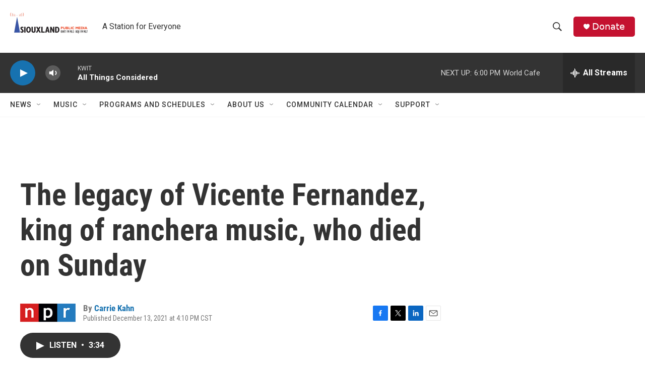

--- FILE ---
content_type: text/html; charset=utf-8
request_url: https://www.google.com/recaptcha/api2/aframe
body_size: 267
content:
<!DOCTYPE HTML><html><head><meta http-equiv="content-type" content="text/html; charset=UTF-8"></head><body><script nonce="USxqw4Zg9UNnFG0_C7hJKA">/** Anti-fraud and anti-abuse applications only. See google.com/recaptcha */ try{var clients={'sodar':'https://pagead2.googlesyndication.com/pagead/sodar?'};window.addEventListener("message",function(a){try{if(a.source===window.parent){var b=JSON.parse(a.data);var c=clients[b['id']];if(c){var d=document.createElement('img');d.src=c+b['params']+'&rc='+(localStorage.getItem("rc::a")?sessionStorage.getItem("rc::b"):"");window.document.body.appendChild(d);sessionStorage.setItem("rc::e",parseInt(sessionStorage.getItem("rc::e")||0)+1);localStorage.setItem("rc::h",'1763763274253');}}}catch(b){}});window.parent.postMessage("_grecaptcha_ready", "*");}catch(b){}</script></body></html>